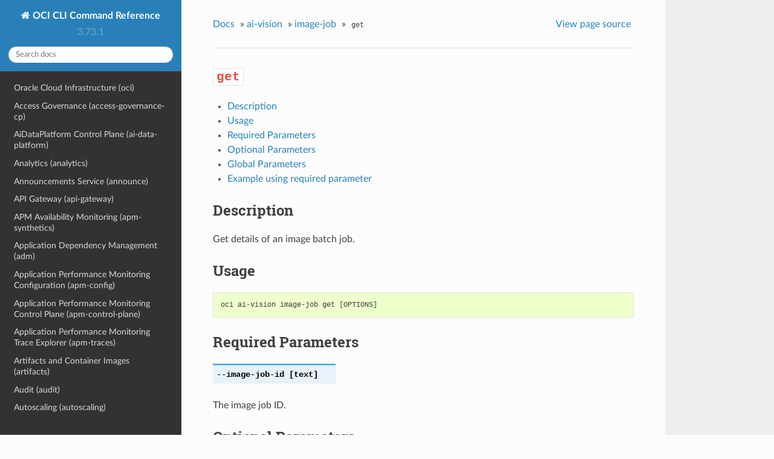

--- FILE ---
content_type: text/html
request_url: https://docs.oracle.com/en-us/iaas/tools/oci-cli/latest/oci_cli_docs/cmdref/ai-vision/image-job/get.html
body_size: 6873
content:


<!DOCTYPE html>
<!--[if IE 8]><html class="no-js lt-ie9" lang="en" > <![endif]-->
<!--[if gt IE 8]><!--> <html class="no-js" lang="en" > <!--<![endif]-->
<head>
  <meta charset="utf-8">
  
  <meta name="viewport" content="width=device-width, initial-scale=1.0">
  
  <title>get &mdash; OCI CLI Command Reference 3.73.1 documentation</title>
  

  
  
  
  

  
  <script type="text/javascript" src="../../../_static/js/modernizr.min.js"></script>
  
    
      <script type="text/javascript" id="documentation_options" data-url_root="../../../" src="../../../_static/documentation_options.js"></script>
        <script src="../../../_static/jquery.js"></script>
        <script src="../../../_static/underscore.js"></script>
        <script src="../../../_static/doctools.js"></script>
        <script src="../../../_static/language_data.js"></script>
        <script src="../../../_static/clipboard.min.js"></script>
        <script src="../../../_static/copy_code_buttons.js"></script>
    
    <script type="text/javascript" src="../../../_static/js/theme.js"></script>

    

  
  <link rel="stylesheet" href="../../../_static/css/theme.css" type="text/css" />
  <link rel="stylesheet" href="../../../_static/pygments.css" type="text/css" />
    <link rel="index" title="Index" href="../../../genindex.html" />
    <link rel="search" title="Search" href="../../../search.html" />
    <link rel="next" title="model" href="../model.html" />
    <link rel="prev" title="create-image-job-object-list-inline-input-location" href="create-image-job-object-list-inline-input-location.html" /> 
</head>

<body class="wy-body-for-nav">

   
  <div class="wy-grid-for-nav">
    
    <nav data-toggle="wy-nav-shift" class="wy-nav-side">
      <div class="wy-side-scroll">
        <div class="wy-side-nav-search" >
          

          
            <a href="../../../index.html" class="icon icon-home"> OCI CLI Command Reference
          

          
          </a>

          
            
            
              <div class="version">
                3.73.1
              </div>
            
          

          
<div role="search">
  <form id="rtd-search-form" class="wy-form" action="../../../search.html" method="get">
    <input type="text" name="q" placeholder="Search docs" />
    <input type="hidden" name="check_keywords" value="yes" />
    <input type="hidden" name="area" value="default" />
  </form>
</div>

          
        </div>

        <div class="wy-menu wy-menu-vertical" data-spy="affix" role="navigation" aria-label="main navigation">
          
            
            
              
            
            
              <ul class="current">
<li class="toctree-l1"><a class="reference internal" href="../../../oci.html">Oracle Cloud Infrastructure (oci)</a></li>
<li class="toctree-l1"><a class="reference internal" href="../../access-governance-cp.html">Access Governance (access-governance-cp)</a></li>
<li class="toctree-l1"><a class="reference internal" href="../../ai-data-platform.html">AiDataPlatform Control Plane (ai-data-platform)</a></li>
<li class="toctree-l1"><a class="reference internal" href="../../analytics.html">Analytics (analytics)</a></li>
<li class="toctree-l1"><a class="reference internal" href="../../announce.html">Announcements Service (announce)</a></li>
<li class="toctree-l1"><a class="reference internal" href="../../api-gateway.html">API Gateway (api-gateway)</a></li>
<li class="toctree-l1"><a class="reference internal" href="../../apm-synthetics.html">APM Availability Monitoring (apm-synthetics)</a></li>
<li class="toctree-l1"><a class="reference internal" href="../../adm.html">Application Dependency Management (adm)</a></li>
<li class="toctree-l1"><a class="reference internal" href="../../apm-config.html">Application Performance Monitoring Configuration (apm-config)</a></li>
<li class="toctree-l1"><a class="reference internal" href="../../apm-control-plane.html">Application Performance Monitoring Control Plane (apm-control-plane)</a></li>
<li class="toctree-l1"><a class="reference internal" href="../../apm-traces.html">Application Performance Monitoring Trace Explorer (apm-traces)</a></li>
<li class="toctree-l1"><a class="reference internal" href="../../artifacts.html">Artifacts and Container Images (artifacts)</a></li>
<li class="toctree-l1"><a class="reference internal" href="../../audit.html">Audit (audit)</a></li>
<li class="toctree-l1"><a class="reference internal" href="../../autoscaling.html">Autoscaling (autoscaling)</a></li>
<li class="toctree-l1"><a class="reference internal" href="../../bastion.html">Bastion (bastion)</a></li>
<li class="toctree-l1"><a class="reference internal" href="../../batch.html">Batch (batch)</a></li>
<li class="toctree-l1"><a class="reference internal" href="../../bds.html">Big Data Service (bds)</a></li>
<li class="toctree-l1"><a class="reference internal" href="../../bv.html">Block Volume Service (bv)</a></li>
<li class="toctree-l1"><a class="reference internal" href="../../blockchain.html">Blockchain Platform Control Plane (blockchain)</a></li>
<li class="toctree-l1"><a class="reference internal" href="../../budgets.html">Budgets (budgets)</a></li>
<li class="toctree-l1"><a class="reference internal" href="../../certs-mgmt.html">Certificates Service Management (certs-mgmt)</a></li>
<li class="toctree-l1"><a class="reference internal" href="../../certificates.html">Certificates Service Retrieval (certificates)</a></li>
<li class="toctree-l1"><a class="reference internal" href="../../optimizer.html">Cloud Advisor (optimizer)</a></li>
<li class="toctree-l1"><a class="reference internal" href="../../cloud-guard.html">Cloud Guard and Security Zones (cloud-guard)</a></li>
<li class="toctree-l1"><a class="reference internal" href="../../cpg.html">Cluster Placement Groups (cpg)</a></li>
<li class="toctree-l1"><a class="reference internal" href="../../ccc.html">Compute Cloud&#64;Customer (ccc)</a></li>
<li class="toctree-l1"><a class="reference internal" href="../../instance-agent.html">Compute Instance Agent Service (instance-agent)</a></li>
<li class="toctree-l1"><a class="reference internal" href="../../compute-management.html">Compute Management Service (compute-management)</a></li>
<li class="toctree-l1"><a class="reference internal" href="../../compute.html">Compute Service (compute)</a></li>
<li class="toctree-l1"><a class="reference internal" href="../../sch.html">Connector Hub (sch)</a></li>
<li class="toctree-l1"><a class="reference internal" href="../../container-instances.html">Container Instance (container-instances)</a></li>
<li class="toctree-l1"><a class="reference internal" href="../../dashboard-service.html">Dashboards (dashboard-service)</a></li>
<li class="toctree-l1"><a class="reference internal" href="../../data-catalog.html">Data Catalog (data-catalog)</a></li>
<li class="toctree-l1"><a class="reference internal" href="../../data-flow.html">Data Flow (data-flow)</a></li>
<li class="toctree-l1"><a class="reference internal" href="../../data-integration.html">Data Integration (data-integration)</a></li>
<li class="toctree-l1"><a class="reference internal" href="../../data-labeling-service-dataplane.html">Data Labeling (data-labeling-service-dataplane)</a></li>
<li class="toctree-l1"><a class="reference internal" href="../../data-labeling-service.html">Data Labeling Management (data-labeling-service)</a></li>
<li class="toctree-l1"><a class="reference internal" href="../../data-safe.html">Data Safe (data-safe)</a></li>
<li class="toctree-l1"><a class="reference internal" href="../../data-science.html">Data Science (data-science)</a></li>
<li class="toctree-l1"><a class="reference internal" href="../../database-management.html">Database Management (database-management)</a></li>
<li class="toctree-l1"><a class="reference internal" href="../../database-migration.html">Database Migration (database-migration)</a></li>
<li class="toctree-l1"><a class="reference internal" href="../../db.html">Database Service (db)</a></li>
<li class="toctree-l1"><a class="reference internal" href="../../dbtools.html">Database Tools (dbtools)</a></li>
<li class="toctree-l1"><a class="reference internal" href="../../dif.html">DataIntelligences Control Plane (dif)</a></li>
<li class="toctree-l1"><a class="reference internal" href="../../dblm.html">Dblm (dblm)</a></li>
<li class="toctree-l1"><a class="reference internal" href="../../devops.html">DevOps (devops)</a></li>
<li class="toctree-l1"><a class="reference internal" href="../../oda.html">Digital Assistant Service Instance (oda)</a></li>
<li class="toctree-l1"><a class="reference internal" href="../../dns.html">DNS (dns)</a></li>
<li class="toctree-l1"><a class="reference internal" href="../../ai-document.html">Document Understanding (ai-document)</a></li>
<li class="toctree-l1"><a class="reference internal" href="../../em-warehouse.html">EM Warehouse (em-warehouse)</a></li>
<li class="toctree-l1"><a class="reference internal" href="../../email.html">Email Delivery (email)</a></li>
<li class="toctree-l1"><a class="reference internal" href="../../email-data-plane.html">Email Delivery Submission (email-data-plane)</a></li>
<li class="toctree-l1"><a class="reference internal" href="../../events.html">Events (events)</a></li>
<li class="toctree-l1"><a class="reference internal" href="../../fleet-software-update.html">Exadata Fleet Update service (fleet-software-update)</a></li>
<li class="toctree-l1"><a class="reference internal" href="../../fs.html">File Storage (fs)</a></li>
<li class="toctree-l1"><a class="reference internal" href="../../lfs.html">File Storage with Lustre (lfs)</a></li>
<li class="toctree-l1"><a class="reference internal" href="../../fleet-apps-management.html">Fleet Application Management Service (fleet-apps-management)</a></li>
<li class="toctree-l1"><a class="reference internal" href="../../disaster-recovery.html">Full Stack Disaster Recovery (disaster-recovery)</a></li>
<li class="toctree-l1"><a class="reference internal" href="../../fn.html">Functions Service (fn)</a></li>
<li class="toctree-l1"><a class="reference internal" href="../../fusion-apps.html">Fusion Applications Environment Management (fusion-apps)</a></li>
<li class="toctree-l1"><a class="reference internal" href="../../generative-ai-agent-runtime.html">Generative AI Agents Client (generative-ai-agent-runtime)</a></li>
<li class="toctree-l1"><a class="reference internal" href="../../generative-ai-agent.html">Generative AI Agents Management (generative-ai-agent)</a></li>
<li class="toctree-l1"><a class="reference internal" href="../../generative-ai-inference.html">Generative AI Service Inference (generative-ai-inference)</a></li>
<li class="toctree-l1"><a class="reference internal" href="../../generative-ai.html">Generative AI Service Management (generative-ai)</a></li>
<li class="toctree-l1"><a class="reference internal" href="../../distributed-database.html">Globally Distributed Database (distributed-database)</a></li>
<li class="toctree-l1"><a class="reference internal" href="../../gdd.html">Globally Distributed Database (gdd)</a></li>
<li class="toctree-l1"><a class="reference internal" href="../../goldengate.html">GoldenGate (goldengate)</a></li>
<li class="toctree-l1"><a class="reference internal" href="../../governance-rules-control-plane.html">GovernanceRulesControlPlane (governance-rules-control-plane)</a></li>
<li class="toctree-l1"><a class="reference internal" href="../../health-checks.html">Health Checks (health-checks)</a></li>
<li class="toctree-l1"><a class="reference internal" href="../../iam.html">Identity and Access Management Service (iam)</a></li>
<li class="toctree-l1"><a class="reference internal" href="../../identity-domains.html">Identity Domains (identity-domains)</a></li>
<li class="toctree-l1"><a class="reference internal" href="../../iot.html">Internet of Things (iot)</a></li>
<li class="toctree-l1"><a class="reference internal" href="../../jms.html">Java Management Service Fleets (jms)</a></li>
<li class="toctree-l1"><a class="reference internal" href="../../jms-java-downloads.html">Java Management Service Java Download (jms-java-downloads)</a></li>
<li class="toctree-l1"><a class="reference internal" href="../../jms-utils.html">Java Management Service Utilities (jms-utils)</a></li>
<li class="toctree-l1"><a class="reference internal" href="../../kms.html">Key Management (kms)</a></li>
<li class="toctree-l1"><a class="reference internal" href="../../ce.html">Kubernetes Engine (ce)</a></li>
<li class="toctree-l1"><a class="reference internal" href="../../ai.html">Language (ai)</a></li>
<li class="toctree-l1"><a class="reference internal" href="../../license-manager.html">License Manager (license-manager)</a></li>
<li class="toctree-l1"><a class="reference internal" href="../../lb.html">Load Balancing (lb)</a></li>
<li class="toctree-l1"><a class="reference internal" href="../../log-analytics.html">LogAnalytics (log-analytics)</a></li>
<li class="toctree-l1"><a class="reference internal" href="../../logging-ingestion.html">Logging Ingestion (logging-ingestion)</a></li>
<li class="toctree-l1"><a class="reference internal" href="../../logging.html">Logging Management (logging)</a></li>
<li class="toctree-l1"><a class="reference internal" href="../../logging-search.html">Logging Search (logging-search)</a></li>
<li class="toctree-l1"><a class="reference internal" href="../../raw-request.html">Makes a raw request against an OCI service (raw-request)</a></li>
<li class="toctree-l1"><a class="reference internal" href="../../oma.html">Managed Access (oma)</a></li>
<li class="toctree-l1"><a class="reference internal" href="../../management-agent.html">Management Agent (management-agent)</a></li>
<li class="toctree-l1"><a class="reference internal" href="../../management-dashboard.html">ManagementDashboard (management-dashboard)</a></li>
<li class="toctree-l1"><a class="reference internal" href="../../marketplace.html">Marketplace Service (marketplace)</a></li>
<li class="toctree-l1"><a class="reference internal" href="../../marketplace-private-offer.html">MarketplacePrivateOffer (marketplace-private-offer)</a></li>
<li class="toctree-l1"><a class="reference internal" href="../../marketplace-publisher.html">MarketplacePublisherService (marketplace-publisher)</a></li>
<li class="toctree-l1"><a class="reference internal" href="../../media-services.html">Media Services (media-services)</a></li>
<li class="toctree-l1"><a class="reference internal" href="../../model-deployment.html">Model Deployment Data Plane (model-deployment)</a></li>
<li class="toctree-l1"><a class="reference internal" href="../../monitoring.html">Monitoring (monitoring)</a></li>
<li class="toctree-l1"><a class="reference internal" href="../../mysql.html">MySQL Database Service (mysql)</a></li>
<li class="toctree-l1"><a class="reference internal" href="../../network-firewall.html">Network Firewall (network-firewall)</a></li>
<li class="toctree-l1"><a class="reference internal" href="../../vn-monitoring.html">Network Monitoring (vn-monitoring)</a></li>
<li class="toctree-l1"><a class="reference internal" href="../../network.html">Networking Service (network)</a></li>
<li class="toctree-l1"><a class="reference internal" href="../../nlb.html">NetworkLoadBalancer (nlb)</a></li>
<li class="toctree-l1"><a class="reference internal" href="../../session.html">None (session)</a></li>
<li class="toctree-l1"><a class="reference internal" href="../../setup.html">None (setup)</a></li>
<li class="toctree-l1"><a class="reference internal" href="../../nosql.html">NoSQL Database (nosql)</a></li>
<li class="toctree-l1"><a class="reference internal" href="../../ons.html">Notifications (ons)</a></li>
<li class="toctree-l1"><a class="reference internal" href="../../os.html">Object Storage Service (os)</a></li>
<li class="toctree-l1"><a class="reference internal" href="../../redis.html">OCI Cache (redis)</a></li>
<li class="toctree-l1"><a class="reference internal" href="../../occ.html">OCI Control Center (occ)</a></li>
<li class="toctree-l1"><a class="reference internal" href="../../capacity-management.html">OCI Control Center Capacity Management (capacity-management)</a></li>
<li class="toctree-l1"><a class="reference internal" href="../../demand-signal.html">OCI Control Center Demand Signal (demand-signal)</a></li>
<li class="toctree-l1"><a class="reference internal" href="../../mngdmac.html">OCI Managed Services for Mac (mngdmac)</a></li>
<li class="toctree-l1"><a class="reference internal" href="../../osub-billing-schedule.html">OneSubscription  Billing Schedule (osub-billing-schedule)</a></li>
<li class="toctree-l1"><a class="reference internal" href="../../osub-subscription.html">OneSubscription  Subscription, Commitment and and Rate Card Details (osub-subscription)</a></li>
<li class="toctree-l1"><a class="reference internal" href="../../osub-usage.html">OneSubscription  Usage Computation (osub-usage)</a></li>
<li class="toctree-l1"><a class="reference internal" href="../../onesubscription.html">OneSubscription (onesubscription)</a></li>
<li class="toctree-l1"><a class="reference internal" href="../../osub-organization-subscription.html">OneSubscription Gateway  Organization's Subscription (osub-organization-subscription)</a></li>
<li class="toctree-l1"><a class="reference internal" href="../../opensearch.html">OpenSearch Service (opensearch)</a></li>
<li class="toctree-l1"><a class="reference internal" href="../../opctl.html">OperatorAccessControl (opctl)</a></li>
<li class="toctree-l1"><a class="reference internal" href="../../opsi.html">Ops Insights (opsi)</a></li>
<li class="toctree-l1"><a class="reference internal" href="../../apiaccesscontrol.html">Oracle  Access Control (apiaccesscontrol)</a></li>
<li class="toctree-l1"><a class="reference internal" href="../../cloud-bridge.html">Oracle Cloud Bridge (cloud-bridge)</a></li>
<li class="toctree-l1"><a class="reference internal" href="../../cloud-migrations.html">Oracle Cloud Migrations (cloud-migrations)</a></li>
<li class="toctree-l1"><a class="reference internal" href="../../ocvs.html">Oracle Cloud VMware Solution (ocvs)</a></li>
<li class="toctree-l1"><a class="reference internal" href="../../oce.html">Oracle Content and Experience (oce)</a></li>
<li class="toctree-l1"><a class="reference internal" href="../../recovery.html">Oracle Database Autonomous Recovery Service (recovery)</a></li>
<li class="toctree-l1"><a class="reference internal" href="../../dbmulticloud.html">Oracle Database MultiCloud Data Plane Integration (dbmulticloud)</a></li>
<li class="toctree-l1"><a class="reference internal" href="../../delegate-access-control.html">Oracle Delegate Access Control (delegate-access-control)</a></li>
<li class="toctree-l1"><a class="reference internal" href="../../integration.html">Oracle Integration (integration)</a></li>
<li class="toctree-l1"><a class="reference internal" href="../../multicloud.html">Oracle Multicloud (multicloud)</a></li>
<li class="toctree-l1"><a class="reference internal" href="../../kafka.html">Oracle Streaming with Apache Kafka (OSAK) (kafka)</a></li>
<li class="toctree-l1"><a class="reference internal" href="../../organizations.html">Organizations (organizations)</a></li>
<li class="toctree-l1"><a class="reference internal" href="../../os-management-hub.html">OS Management Hub (os-management-hub)</a></li>
<li class="toctree-l1"><a class="reference internal" href="../../osp-gateway.html">OSP Gateway (osp-gateway)</a></li>
<li class="toctree-l1"><a class="reference internal" href="../../api-platform.html">P Control Plane (api-platform)</a></li>
<li class="toctree-l1"><a class="reference internal" href="../../psql.html">PGSQL Control Plane (psql)</a></li>
<li class="toctree-l1"><a class="reference internal" href="../../psa.html">PrivateServiceAccess Control Plane (psa)</a></li>
<li class="toctree-l1"><a class="reference internal" href="../../opa.html">Process Automation (opa)</a></li>
<li class="toctree-l1"><a class="reference internal" href="../../queue.html">Queue (queue)</a></li>
<li class="toctree-l1"><a class="reference internal" href="../../resource-analytics.html">Resource Analytics (resource-analytics)</a></li>
<li class="toctree-l1"><a class="reference internal" href="../../appmgmt-control.html">Resource Discovery and Monitoring Control (appmgmt-control)</a></li>
<li class="toctree-l1"><a class="reference internal" href="../../resource-manager.html">Resource Manager (resource-manager)</a></li>
<li class="toctree-l1"><a class="reference internal" href="../../resource-scheduler.html">Resource Scheduler (resource-scheduler)</a></li>
<li class="toctree-l1"><a class="reference internal" href="../../rover.html">RoverCloudService (rover)</a></li>
<li class="toctree-l1"><a class="reference internal" href="../../vulnerability-scanning.html">Scanning (vulnerability-scanning)</a></li>
<li class="toctree-l1"><a class="reference internal" href="../../search.html">Search Service (search)</a></li>
<li class="toctree-l1"><a class="reference internal" href="../../desktops.html">Secure Desktops (desktops)</a></li>
<li class="toctree-l1"><a class="reference internal" href="../../security-attribute.html">Security Attribute (security-attribute)</a></li>
<li class="toctree-l1"><a class="reference internal" href="../../service-catalog.html">Service Catalog (service-catalog)</a></li>
<li class="toctree-l1"><a class="reference internal" href="../../limits.html">Service Limits (limits)</a></li>
<li class="toctree-l1"><a class="reference internal" href="../../service-manager-proxy.html">Service Manager Proxy (service-manager-proxy)</a></li>
<li class="toctree-l1"><a class="reference internal" href="../../speech.html">Speech (speech)</a></li>
<li class="toctree-l1"><a class="reference internal" href="../../stack-monitoring.html">Stack Monitoring (stack-monitoring)</a></li>
<li class="toctree-l1"><a class="reference internal" href="../../streaming.html">Streaming (streaming)</a></li>
<li class="toctree-l1"><a class="reference internal" href="../../support.html">Support Management (support)</a></li>
<li class="toctree-l1"><a class="reference internal" href="../../threat-intelligence.html">Threat Intelligence (threat-intelligence)</a></li>
<li class="toctree-l1"><a class="reference internal" href="../../usage-api.html">Usage (usage-api)</a></li>
<li class="toctree-l1"><a class="reference internal" href="../../usage.html">Usage Proxy (usage)</a></li>
<li class="toctree-l1"><a class="reference internal" href="../../vault.html">Vault Secret Management (vault)</a></li>
<li class="toctree-l1"><a class="reference internal" href="../../secrets.html">Vault Secret Retrieval (secrets)</a></li>
<li class="toctree-l1"><a class="reference internal" href="../../vbstudio.html">VB Studio Controlplane Instance API (vbstudio)</a></li>
<li class="toctree-l1 current"><a class="reference internal" href="../../ai-vision.html">Vision (ai-vision)</a><ul class="current">
<li class="toctree-l2"><a class="reference internal" href="../../ai-vision.html#description">Description</a></li>
<li class="toctree-l2 current"><a class="reference internal" href="../../ai-vision.html#available-commands">Available Commands</a><ul class="current">
<li class="toctree-l3"><a class="reference internal" href="../analyze-document.html"><code class="docutils literal notranslate"><span class="pre">analyze-document</span></code></a></li>
<li class="toctree-l3"><a class="reference internal" href="../analyze-document-inline-document-details.html"><code class="docutils literal notranslate"><span class="pre">analyze-document-inline-document-details</span></code></a></li>
<li class="toctree-l3"><a class="reference internal" href="../analyze-document-object-storage-document-details.html"><code class="docutils literal notranslate"><span class="pre">analyze-document-object-storage-document-details</span></code></a></li>
<li class="toctree-l3"><a class="reference internal" href="../analyze-image.html"><code class="docutils literal notranslate"><span class="pre">analyze-image</span></code></a></li>
<li class="toctree-l3"><a class="reference internal" href="../analyze-image-inline-image-details.html"><code class="docutils literal notranslate"><span class="pre">analyze-image-inline-image-details</span></code></a></li>
<li class="toctree-l3"><a class="reference internal" href="../analyze-image-object-storage-image-details.html"><code class="docutils literal notranslate"><span class="pre">analyze-image-object-storage-image-details</span></code></a></li>
<li class="toctree-l3"><a class="reference internal" href="../document-job.html">document-job</a></li>
<li class="toctree-l3 current"><a class="reference internal" href="../image-job.html">image-job</a><ul class="current">
<li class="toctree-l4"><a class="reference internal" href="../image-job.html#description">Description</a></li>
<li class="toctree-l4 current"><a class="reference internal" href="../image-job.html#available-commands">Available Commands</a></li>
</ul>
</li>
<li class="toctree-l3"><a class="reference internal" href="../model.html">model</a></li>
<li class="toctree-l3"><a class="reference internal" href="../model-collection.html">model-collection</a></li>
<li class="toctree-l3"><a class="reference internal" href="../project.html">project</a></li>
<li class="toctree-l3"><a class="reference internal" href="../project-collection.html">project-collection</a></li>
<li class="toctree-l3"><a class="reference internal" href="../stream-group.html">stream-group</a></li>
<li class="toctree-l3"><a class="reference internal" href="../stream-group-collection.html">stream-group-collection</a></li>
<li class="toctree-l3"><a class="reference internal" href="../stream-job.html">stream-job</a></li>
<li class="toctree-l3"><a class="reference internal" href="../stream-job-collection.html">stream-job-collection</a></li>
<li class="toctree-l3"><a class="reference internal" href="../stream-source.html">stream-source</a></li>
<li class="toctree-l3"><a class="reference internal" href="../stream-source-collection.html">stream-source-collection</a></li>
<li class="toctree-l3"><a class="reference internal" href="../video-job.html">video-job</a></li>
<li class="toctree-l3"><a class="reference internal" href="../vision-private-endpoint.html">vision-private-endpoint</a></li>
<li class="toctree-l3"><a class="reference internal" href="../vision-private-endpoint-collection.html">vision-private-endpoint-collection</a></li>
<li class="toctree-l3"><a class="reference internal" href="../work-request.html">work-request</a></li>
<li class="toctree-l3"><a class="reference internal" href="../work-request-error.html">work-request-error</a></li>
<li class="toctree-l3"><a class="reference internal" href="../work-request-log-entry.html">work-request-log-entry</a></li>
</ul>
</li>
</ul>
</li>
<li class="toctree-l1"><a class="reference internal" href="../../visual-builder.html">Visual Builder (visual-builder)</a></li>
<li class="toctree-l1"><a class="reference internal" href="../../waa.html">Web Application Acceleration (WAA) (waa)</a></li>
<li class="toctree-l1"><a class="reference internal" href="../../waas.html">Web Application Acceleration and Security Services (waas)</a></li>
<li class="toctree-l1"><a class="reference internal" href="../../waf.html">Web Application Firewall (WAF) (waf)</a></li>
<li class="toctree-l1"><a class="reference internal" href="../../wlms.html">WebLogic Management Service (wlms)</a></li>
<li class="toctree-l1"><a class="reference internal" href="../../work-requests.html">Work Requests (work-requests)</a></li>
<li class="toctree-l1"><a class="reference internal" href="../../zpr.html">Zero Trust Packet Routing Control Plane (zpr)</a></li>
</ul>

            
          
        </div>
      </div>
    </nav>

    <section data-toggle="wy-nav-shift" class="wy-nav-content-wrap">

      
      <nav class="wy-nav-top" aria-label="top navigation">
        
          <i data-toggle="wy-nav-top" class="fa fa-bars"></i>
          <a href="../../../index.html">OCI CLI Command Reference</a>
        
      </nav>


      <div class="wy-nav-content">
        
        <div class="rst-content">
        
          















<div role="navigation" aria-label="breadcrumbs navigation">

  <ul class="wy-breadcrumbs">
    
      <li><a href="../../../index.html">Docs</a> &raquo;</li>
        
          <li><a href="../../ai-vision.html">ai-vision</a> &raquo;</li>
        
          <li><a href="../image-job.html">image-job</a> &raquo;</li>
        
      <li><code class="docutils literal notranslate"><span class="pre">get</span></code></li>
    
    
      <li class="wy-breadcrumbs-aside">
        
            
            <a href="../../../_sources/cmdref/ai-vision/image-job/get.rst.txt" rel="nofollow"> View page source</a>
          
        
      </li>
    
  </ul>

  
  <hr/>
</div>
          <div role="main" class="document" itemscope="itemscope" itemtype="http://schema.org/Article">
           <div itemprop="articleBody">
            
  <div class="section" id="get">
<h1><code class="docutils literal notranslate"><span class="pre">get</span></code><a class="headerlink" href="#get" title="Permalink to this headline">¶</a></h1>
<div class="contents local topic" id="contents">
<ul class="simple">
<li><p><a class="reference internal" href="#description" id="id1">Description</a></p></li>
<li><p><a class="reference internal" href="#usage" id="id2">Usage</a></p></li>
<li><p><a class="reference internal" href="#required-parameters" id="id3">Required Parameters</a></p></li>
<li><p><a class="reference internal" href="#optional-parameters" id="id4">Optional Parameters</a></p></li>
<li><p><a class="reference internal" href="#global-parameters" id="id5">Global Parameters</a></p></li>
<li><p><a class="reference internal" href="#example-using-required-parameter" id="id6">Example using required parameter</a></p></li>
</ul>
</div>
<div class="section" id="description">
<h2><a class="toc-backref" href="#id1">Description</a><a class="headerlink" href="#description" title="Permalink to this headline">¶</a></h2>
<p>Get details of an image batch job.</p>
</div>
<div class="section" id="usage">
<h2><a class="toc-backref" href="#id2">Usage</a><a class="headerlink" href="#usage" title="Permalink to this headline">¶</a></h2>
<div class="highlight-none notranslate"><div class="highlight"><pre><span></span>oci ai-vision image-job get [OPTIONS]
</pre></div>
</div>
</div>
<div class="section" id="required-parameters">
<h2><a class="toc-backref" href="#id3">Required Parameters</a><a class="headerlink" href="#required-parameters" title="Permalink to this headline">¶</a></h2>
<dl class="std option">
<dt id="cmdoption-image-job-id">
<code class="sig-name descname">--image-job-id</code><code class="sig-prename descclassname"> [text]</code><a class="headerlink" href="#cmdoption-image-job-id" title="Permalink to this definition">¶</a></dt>
<dd></dd></dl>

<p>The image job ID.</p>
</div>
<div class="section" id="optional-parameters">
<h2><a class="toc-backref" href="#id4">Optional Parameters</a><a class="headerlink" href="#optional-parameters" title="Permalink to this headline">¶</a></h2>
<dl class="std option">
<dt id="cmdoption-from-json">
<code class="sig-name descname">--from-json</code><code class="sig-prename descclassname"> [text]</code><a class="headerlink" href="#cmdoption-from-json" title="Permalink to this definition">¶</a></dt>
<dd></dd></dl>

<p>Provide input to this command as a JSON document from a file using the <a class="reference external" href="file://path-to/file">file://path-to/file</a> syntax.</p>
<p>The <a class="reference internal" href="../../../oci.html#cmdoption-generate-full-command-json-input"><code class="xref std std-option docutils literal notranslate"><span class="pre">--generate-full-command-json-input</span></code></a> option can be used to generate a sample json file to be used with this command option. The key names are pre-populated and match the command option names (converted to camelCase format, e.g. compartment-id –&gt; compartmentId), while the values of the keys need to be populated by the user before using the sample file as an input to this command. For any command option that accepts multiple values, the value of the key can be a JSON array.</p>
<p>Options can still be provided on the command line. If an option exists in both the JSON document and the command line then the command line specified value will be used.</p>
<p>For examples on usage of this option, please see our “using CLI with advanced JSON options” link: <a class="reference external" href="https://docs.cloud.oracle.com/iaas/Content/API/SDKDocs/cliusing.htm#AdvancedJSONOptions">https://docs.cloud.oracle.com/iaas/Content/API/SDKDocs/cliusing.htm#AdvancedJSONOptions</a></p>
</div>
<div class="section" id="global-parameters">
<h2><a class="toc-backref" href="#id5">Global Parameters</a><a class="headerlink" href="#global-parameters" title="Permalink to this headline">¶</a></h2>
<p>Use <code class="docutils literal notranslate"><span class="pre">oci</span> <span class="pre">--help</span></code> for help on global parameters.</p>
<p><a class="reference internal" href="../../../oci.html#cmdoption-auth-purpose"><code class="xref std std-option docutils literal notranslate"><span class="pre">--auth-purpose</span></code></a>, <a class="reference internal" href="../../../oci.html#cmdoption-auth"><code class="xref std std-option docutils literal notranslate"><span class="pre">--auth</span></code></a>, <a class="reference internal" href="../../../oci.html#cmdoption-cert-bundle"><code class="xref std std-option docutils literal notranslate"><span class="pre">--cert-bundle</span></code></a>, <a class="reference internal" href="../../../oci.html#cmdoption-i"><code class="xref std std-option docutils literal notranslate"><span class="pre">--cli-auto-prompt</span></code></a>, <a class="reference internal" href="../../../oci.html#cmdoption-cli-rc-file"><code class="xref std std-option docutils literal notranslate"><span class="pre">--cli-rc-file</span></code></a>, <a class="reference internal" href="../../../oci.html#cmdoption-config-file"><code class="xref std std-option docutils literal notranslate"><span class="pre">--config-file</span></code></a>, <a class="reference internal" href="../../../oci.html#cmdoption-connection-timeout"><code class="xref std std-option docutils literal notranslate"><span class="pre">--connection-timeout</span></code></a>, <a class="reference internal" href="../../../oci.html#cmdoption-d"><code class="xref std std-option docutils literal notranslate"><span class="pre">--debug</span></code></a>, <a class="reference internal" href="../../../oci.html#cmdoption-cli-rc-file"><code class="xref std std-option docutils literal notranslate"><span class="pre">--defaults-file</span></code></a>, <a class="reference internal" href="../../../oci.html#cmdoption-enable-dual-stack"><code class="xref std std-option docutils literal notranslate"><span class="pre">--enable-dual-stack</span></code></a>, <a class="reference internal" href="../../../oci.html#cmdoption-enable-propagation"><code class="xref std std-option docutils literal notranslate"><span class="pre">--enable-propagation</span></code></a>, <a class="reference internal" href="../../../oci.html#cmdoption-endpoint"><code class="xref std std-option docutils literal notranslate"><span class="pre">--endpoint</span></code></a>, <a class="reference internal" href="../../../oci.html#cmdoption-generate-full-command-json-input"><code class="xref std std-option docutils literal notranslate"><span class="pre">--generate-full-command-json-input</span></code></a>, <a class="reference internal" href="../../../oci.html#cmdoption-generate-param-json-input"><code class="xref std std-option docutils literal notranslate"><span class="pre">--generate-param-json-input</span></code></a>, <a class="reference internal" href="../../../oci.html#cmdoption-0"><code class="xref std std-option docutils literal notranslate"><span class="pre">--help</span></code></a>, <a class="reference internal" href="../../../oci.html#cmdoption-latest-version"><code class="xref std std-option docutils literal notranslate"><span class="pre">--latest-version</span></code></a>, <a class="reference internal" href="../../../oci.html#cmdoption-max-retries"><code class="xref std std-option docutils literal notranslate"><span class="pre">--max-retries</span></code></a>, <a class="reference internal" href="../../../oci.html#cmdoption-no-retry"><code class="xref std std-option docutils literal notranslate"><span class="pre">--no-retry</span></code></a>, <a class="reference internal" href="../../../oci.html#cmdoption-opc-request-id"><code class="xref std std-option docutils literal notranslate"><span class="pre">--opc-client-request-id</span></code></a>, <a class="reference internal" href="../../../oci.html#cmdoption-opc-request-id"><code class="xref std std-option docutils literal notranslate"><span class="pre">--opc-request-id</span></code></a>, <a class="reference internal" href="../../../oci.html#cmdoption-output"><code class="xref std std-option docutils literal notranslate"><span class="pre">--output</span></code></a>, <a class="reference internal" href="../../../oci.html#cmdoption-profile"><code class="xref std std-option docutils literal notranslate"><span class="pre">--profile</span></code></a>, <a class="reference internal" href="../../../oci.html#cmdoption-proxy"><code class="xref std std-option docutils literal notranslate"><span class="pre">--proxy</span></code></a>, <a class="reference internal" href="../../../oci.html#cmdoption-query"><code class="xref std std-option docutils literal notranslate"><span class="pre">--query</span></code></a>, <a class="reference internal" href="../../../oci.html#cmdoption-raw-output"><code class="xref std std-option docutils literal notranslate"><span class="pre">--raw-output</span></code></a>, <a class="reference internal" href="../../../oci.html#cmdoption-read-timeout"><code class="xref std std-option docutils literal notranslate"><span class="pre">--read-timeout</span></code></a>, <a class="reference internal" href="../../../oci.html#cmdoption-realm-specific-endpoint"><code class="xref std std-option docutils literal notranslate"><span class="pre">--realm-specific-endpoint</span></code></a>, <a class="reference internal" href="../../../oci.html#cmdoption-region"><code class="xref std std-option docutils literal notranslate"><span class="pre">--region</span></code></a>, <a class="reference internal" href="../../../oci.html#cmdoption-release-info"><code class="xref std std-option docutils literal notranslate"><span class="pre">--release-info</span></code></a>, <a class="reference internal" href="../../../oci.html#cmdoption-opc-request-id"><code class="xref std std-option docutils literal notranslate"><span class="pre">--request-id</span></code></a>, <a class="reference internal" href="../../../oci.html#cmdoption-v"><code class="xref std std-option docutils literal notranslate"><span class="pre">--version</span></code></a>, <a class="reference internal" href="../../../oci.html#cmdoption-0"><code class="xref std std-option docutils literal notranslate"><span class="pre">-?</span></code></a>, <a class="reference internal" href="../../../oci.html#cmdoption-d"><code class="xref std std-option docutils literal notranslate"><span class="pre">-d</span></code></a>, <a class="reference internal" href="../../../oci.html#cmdoption-0"><code class="xref std std-option docutils literal notranslate"><span class="pre">-h</span></code></a>, <a class="reference internal" href="../../../oci.html#cmdoption-i"><code class="xref std std-option docutils literal notranslate"><span class="pre">-i</span></code></a>, <a class="reference internal" href="../../../oci.html#cmdoption-v"><code class="xref std std-option docutils literal notranslate"><span class="pre">-v</span></code></a></p>
</div>
<div class="section" id="example-using-required-parameter">
<h2><a class="toc-backref" href="#id6">Example using required parameter</a><a class="headerlink" href="#example-using-required-parameter" title="Permalink to this headline">¶</a></h2>
<p>Copy and paste the following example into a JSON file, replacing the example parameters with your own.</p>
<div class="copy-code-block highlight-none notranslate"><div class="highlight"><pre><span></span>    oci ai-vision image-job create --generate-param-json-input features &gt; features.json
    oci ai-vision image-job create --generate-param-json-input input-location &gt; input-location.json
    oci ai-vision image-job create --generate-param-json-input output-location &gt; output-location.json
</pre></div>
</div>
<p>Copy the following CLI commands into a file named example.sh. Run the command by typing “bash example.sh” and replacing the example parameters with your own.</p>
<p>Please note this sample will only work in the POSIX-compliant bash-like shell. You need to set up <a class="reference external" href="https://docs.oracle.com/en-us/iaas/Content/API/SDKDocs/cliinstall.htm#configfile">the OCI configuration</a> and <a class="reference external" href="https://docs.oracle.com/en-us/iaas/Content/Identity/Concepts/policygetstarted.htm">appropriate security policies</a> before trying the examples.</p>
<div class="copy-code-block highlight-none notranslate"><div class="highlight"><pre><span></span>    image_job_id=$(oci ai-vision image-job create --features file://features.json --input-location file://input-location.json --output-location file://output-location.json --query data.id --raw-output)

    oci ai-vision image-job get --image-job-id $image_job_id
</pre></div>
</div>
</div>
</div>


           </div>
           
          </div>
          <footer>
  
    <div class="rst-footer-buttons" role="navigation" aria-label="footer navigation">
      
        <a href="../model.html" class="btn btn-neutral float-right" title="model" accesskey="n" rel="next">Next <span class="fa fa-arrow-circle-right"></span></a>
      
      
        <a href="create-image-job-object-list-inline-input-location.html" class="btn btn-neutral float-left" title="create-image-job-object-list-inline-input-location" accesskey="p" rel="prev"><span class="fa fa-arrow-circle-left"></span> Previous</a>
      
    </div>
  

  <hr/>

  <div role="contentinfo">
    <p>
        &copy; Copyright 2016, 2026, Oracle

    </p>
  </div>
  Built with <a href="http://sphinx-doc.org/">Sphinx</a> using a <a href="https://github.com/rtfd/sphinx_rtd_theme">theme</a> provided by <a href="https://readthedocs.org">Read the Docs</a>. 

</footer>

        </div>
      </div>

    </section>

  </div>
  


  <script type="text/javascript">
      jQuery(function () {
          SphinxRtdTheme.Navigation.enable(true);
      });
  </script>

  
  
    
   

</body>
</html>

--- FILE ---
content_type: application/javascript
request_url: https://docs.oracle.com/en-us/iaas/tools/oci-cli/latest/oci_cli_docs/_static/documentation_options.js
body_size: 354
content:
var DOCUMENTATION_OPTIONS = {
    URL_ROOT: document.getElementById("documentation_options").getAttribute('data-url_root'),
    VERSION: '3.73.1',
    LANGUAGE: 'en',
    COLLAPSE_INDEX: false,
    BUILDER: 'html',
    FILE_SUFFIX: '.html',
    LINK_SUFFIX: '.html',
    HAS_SOURCE: true,
    SOURCELINK_SUFFIX: '.txt',
    NAVIGATION_WITH_KEYS: false
};